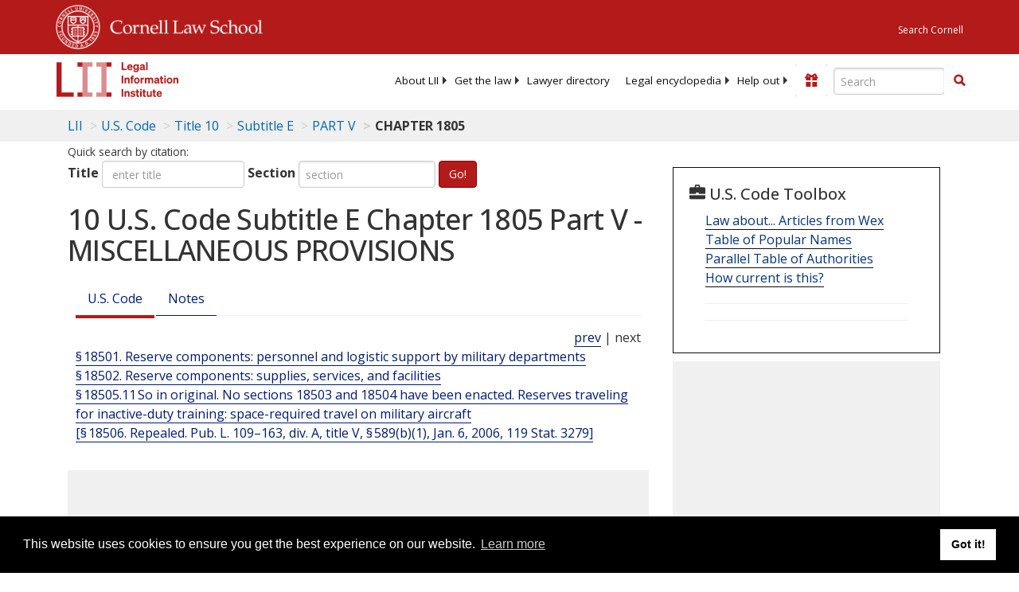

--- FILE ---
content_type: text/html; charset=UTF-8
request_url: https://www.law.cornell.edu/ajax/lii-fundraiser.php
body_size: 16
content:
{"enabled":"0","omitted":false,"onpage":"\/uscode\/text\/10\/subtitle-E\/part-V\/chapter-1805"}

--- FILE ---
content_type: text/html; charset=utf-8
request_url: https://www.google.com/recaptcha/api2/aframe
body_size: 267
content:
<!DOCTYPE HTML><html><head><meta http-equiv="content-type" content="text/html; charset=UTF-8"></head><body><script nonce="Y6uTewD0bLDE8ZGRYUR2tg">/** Anti-fraud and anti-abuse applications only. See google.com/recaptcha */ try{var clients={'sodar':'https://pagead2.googlesyndication.com/pagead/sodar?'};window.addEventListener("message",function(a){try{if(a.source===window.parent){var b=JSON.parse(a.data);var c=clients[b['id']];if(c){var d=document.createElement('img');d.src=c+b['params']+'&rc='+(localStorage.getItem("rc::a")?sessionStorage.getItem("rc::b"):"");window.document.body.appendChild(d);sessionStorage.setItem("rc::e",parseInt(sessionStorage.getItem("rc::e")||0)+1);localStorage.setItem("rc::h",'1768876164104');}}}catch(b){}});window.parent.postMessage("_grecaptcha_ready", "*");}catch(b){}</script></body></html>